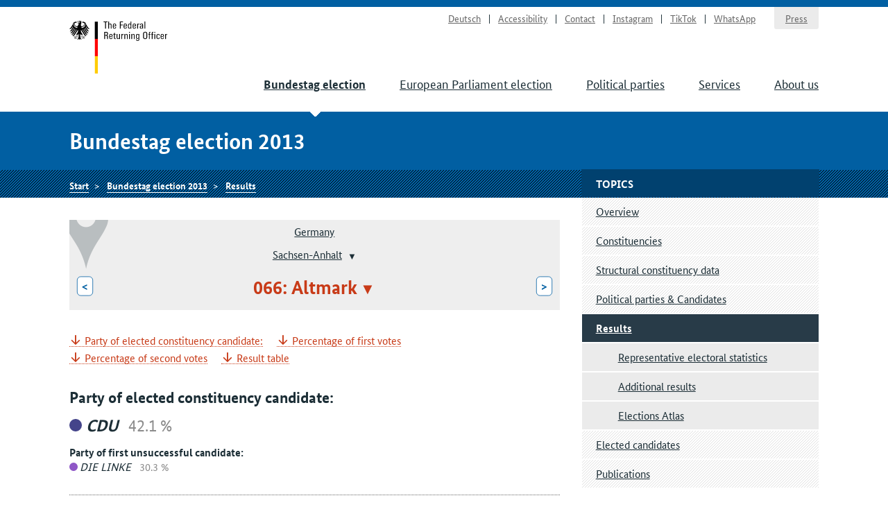

--- FILE ---
content_type: text/html
request_url: https://www.bundeswahlleiterin.de/en/bundestagswahlen/2013/ergebnisse/bund-99/land-15/wahlkreis-66.html
body_size: 6167
content:
<!doctype html><html lang="en" class="no-jquery"><head>

        <meta charset="utf-8">
        <meta name="viewport" content="width=device-width, initial-scale=1">

        <meta http-equiv="X-UA-Compatible" content="IE=Edge">

        <title>Results Altmark - The Federal Returning Officer</title>

        <meta name="author" content="The Federal Returning Officer">





            <link rel="stylesheet" href="../../../../../../.resources/bundeswahlleiter-theme/resources/css/style~2025-02-11-14-44-22-000~cache.css" media="all">

        <link rel="shortcut icon" href="../../../../../../.resources/bundeswahlleiter-theme/resources/img/favicon.ico">



                <script src="../../../../../../.resources/bundeswahlleiter-theme/resources/js/lib/jquery.min~2025-02-11-14-44-22-000~cache.js"></script>

    </head>

    <body id="top">





<header id="header" class="page-header" role="banner">
    <div class="page-header__content">
        <div class="container">
                <a class="jumplink" href="#main" title="Scroll to content">Scroll to content</a>

            <div class="page-header__logo">
                <a href="../../../../../bundeswahlleiter.html" title="The Federal Returning Officer">Start</a>
            </div>






    <nav class="nav nav-service js-nav-service" role="navigation" aria-label="Service navigation">
        <div class="nav__container ">
                <div class="nav__title">
                    <strong>Service navigation</strong>
                </div>

        <ul class="nav__list">


                <li class="nav__listitem   ">
                        <a href="../../../../../../bundestagswahlen/2013/ergebnisse/bund-99/land-15/wahlkreis-66.html" target="_self" title="Deutsch" class="">Deutsch</a>

                </li>

                <li class="nav__listitem   ">
                        <a href="../../../../../info/barrierefreiheit.html" target="_self" title="Accessibility" class="">Accessibility</a>

                </li>

                <li class="nav__listitem   ">
                        <a href="../../../../../info/kontakt.html" target="_self" title="Contact" class="">Contact</a>

                </li>

                <li class="nav__listitem   ">
                        <a href="https://www.instagram.com/wahlleitung_de" target="_blank" rel="noopener noreferrer" title="Instagram" class=" link-no-icon">Instagram</a>

                </li>

                <li class="nav__listitem   ">
                        <a href="https://www.tiktok.com/@wahlleitung_de" target="_blank" rel="noopener noreferrer" title="TikTok" class=" link-no-icon">TikTok</a>

                </li>

                <li class="nav__listitem   nav__listitem--last">
                        <a href="https://www.whatsapp.com/channel/0029Vb2Ateg0wajrsyNyQr2F" target="_blank" rel="noopener noreferrer" title="WhatsApp" class=" link-no-icon">WhatsApp</a>

                </li>

                <li class="nav__listitem  nav__listitem--boxed ">
                        <a href="../../../../../info/presse.html" target="_self" title="Press" class="">Press</a>

                </li>
        </ul>
        </div>
    </nav>








	    <div class="nav-main__menubuttons">
	        <button id="js-nav-main__button-open" class="button">Menu</button>
	        <button id="js-nav-main__button-close" class="button u-hidden">Hide menu</button>
	    </div>

    <nav id="js-nav-main" class="nav nav-main" role="navigation" aria-label="Main navigation level 1">
        <div class="nav__container ">
                <div class="nav__title">
                    <strong>Navigation</strong>
                </div>

        <ul class="nav__list">


                <li class="nav__listitem nav__listitem--active  ">
                        <a href="../../../../2025.html" target="_self" title="Bundestag election" class="">Bundestag election</a>

                </li>

                <li class="nav__listitem   ">
                        <a href="../../../../../europawahlen/2024.html" target="_self" title="European Parliament election" class="">European Parliament election</a>

                </li>

                <li class="nav__listitem   ">
                        <a href="../../../../../parteien.html" target="_self" title="Political parties" class="">Political parties</a>

                </li>

                <li class="nav__listitem   ">
                        <a href="../../../../../service.html" target="_self" title="Services" class="">Services</a>

                </li>

                <li class="nav__listitem   ">
                        <a href="../../../../../ueber-uns.html" target="_self" title="About us" class="">About us</a>

                </li>
        </ul>
        </div>
    </nav>
        </div>
    </div>
</header>

    <section class="section-title">
        <div class="container">
            <strong class="section-title__title">
                Bundestag election 2013
            </strong>
        </div>
    </section>






    <nav class="nav nav-breadcrumb">
        <div class="nav__container container">

        <ul class="nav__list">


                <li class="nav__listitem   ">
                        <a href="../../../../../bundeswahlleiter.html" target="_self" title="The Federal Returning Officer" class="">Start</a>

                </li>

                <li class="nav__listitem   ">
                        <a href="../../../../2013.html" target="_self" title="Bundestag election 2013" class="">Bundestag election 2013</a>

                </li>

                <li class="nav__listitem   ">
                        <a href="../../../ergebnisse.html" target="_self" title="Results" class="">Results</a>

                </li>
        </ul>
        </div>
    </nav>






<div class="container">
    <div class="inner-wrapper">
        <main id="main" class="page-content ">




<nav role="navigation" class="nav-breadcrumb-wahlgebiete">
    <div class="icon__wrapper">
        <div class="icon icon-placemark"></div>
    </div>

        <ul class="nav__list">
                <li class="nav__listitem">
                    <div class="">

                        <div class="gebiet-name ">
                                 <a href="../../bund-99.html">Germany</a>
                        </div>

                    </div>

                </li>
                <li class="nav__listitem">
                    <div class="">

                        <div class="gebiet-name ">
                                    <a href="../land-15.html">Sachsen-Anhalt</a>
    <div class="dropdown">
        <button title="Change district" class="dropdown__toggler"><span></span></button>

        <div class="dropdown__container">
            <div class="dropdown__header">
                <span>Change district</span>
                <button class="dropdown__closelink" title="Cancel">Cancel</button>
            </div>

            <ul role="menu" aria-hidden="true" class="dropdown__content">
                    <li role="presentation">
                            <a role="menuitem" href="../land-8.html">Baden-Württemberg</a>
                    </li>
                    <li role="presentation">
                            <a role="menuitem" href="../land-9.html">Bayern</a>
                    </li>
                    <li role="presentation">
                            <a role="menuitem" href="../land-11.html">Berlin</a>
                    </li>
                    <li role="presentation">
                            <a role="menuitem" href="../land-12.html">Brandenburg</a>
                    </li>
                    <li role="presentation">
                            <a role="menuitem" href="../land-4.html">Bremen</a>
                    </li>
                    <li role="presentation">
                            <a role="menuitem" href="../land-2.html">Hamburg</a>
                    </li>
                    <li role="presentation">
                            <a role="menuitem" href="../land-6.html">Hessen</a>
                    </li>
                    <li role="presentation">
                            <a role="menuitem" href="../land-13.html">Mecklenburg-Vorpommern</a>
                    </li>
                    <li role="presentation">
                            <a role="menuitem" href="../land-3.html">Niedersachsen</a>
                    </li>
                    <li role="presentation">
                            <a role="menuitem" href="../land-5.html">Nordrhein-Westfalen</a>
                    </li>
                    <li role="presentation">
                            <a role="menuitem" href="../land-7.html">Rheinland-Pfalz</a>
                    </li>
                    <li role="presentation">
                            <a role="menuitem" href="../land-10.html">Saarland</a>
                    </li>
                    <li role="presentation">
                            <a role="menuitem" href="../land-14.html">Sachsen</a>
                    </li>
                    <li role="presentation">
                            <span role="menuitem" aria-selected="true" tabindex="0" class="dropdown__item--active">Sachsen-Anhalt</span>
                    </li>
                    <li role="presentation">
                            <a role="menuitem" href="../land-1.html">Schleswig-Holstein</a>
                    </li>
                    <li role="presentation">
                            <a role="menuitem" href="../land-16.html">Thüringen</a>
                    </li>
            </ul>
        </div>
    </div>
                        </div>

                    </div>

                </li>
                <li class="nav__listitem">
                    <div class="gebiete-carousel">
                            <a href="../land-15/wahlkreis-74.html" title="074: Mansfeld" class="button button--inverted">&lt;<span class="button__longtext"> 074: Mansfeld</span></a>

                        <div class="gebiet-name gebiet-name--active">
    <div class="dropdown">
        <button title="Change district" class="dropdown__toggler"><span>066: Altmark</span></button>

        <div class="dropdown__container">
            <div class="dropdown__header">
                <span>Change district</span>
                <button class="dropdown__closelink" title="Cancel">Cancel</button>
            </div>

            <ul role="menu" aria-hidden="true" class="dropdown__content">
                    <li role="presentation">
                            <span role="menuitem" aria-selected="true" tabindex="0" class="dropdown__item--active">066: Altmark</span>
                    </li>
                    <li role="presentation">
                            <a role="menuitem" href="../land-15/wahlkreis-67.html">067: Börde - Jerichower Land</a>
                    </li>
                    <li role="presentation">
                            <a role="menuitem" href="../land-15/wahlkreis-68.html">068: Harz</a>
                    </li>
                    <li role="presentation">
                            <a role="menuitem" href="../land-15/wahlkreis-69.html">069: Magdeburg</a>
                    </li>
                    <li role="presentation">
                            <a role="menuitem" href="../land-15/wahlkreis-70.html">070: Dessau - Wittenberg</a>
                    </li>
                    <li role="presentation">
                            <a role="menuitem" href="../land-15/wahlkreis-71.html">071: Anhalt</a>
                    </li>
                    <li role="presentation">
                            <a role="menuitem" href="../land-15/wahlkreis-72.html">072: Halle</a>
                    </li>
                    <li role="presentation">
                            <a role="menuitem" href="../land-15/wahlkreis-73.html">073: Burgenland - Saalekreis</a>
                    </li>
                    <li role="presentation">
                            <a role="menuitem" href="../land-15/wahlkreis-74.html">074: Mansfeld</a>
                    </li>
            </ul>
        </div>
    </div>
                        </div>

                            <a href="../land-15/wahlkreis-67.html" title="067: Börde - Jerichower Land" class="button button--inverted"><span class="button__longtext">067: Börde - Jerichower Land </span>&gt;</a>
                    </div>

                </li>
        </ul>
</nav>





<ul class="linklist linklist-quicklinks">

        <li class="u-hidden u-visible-medium"><a href="#gebietsthemen">Additional topics for this district</a></li>
</ul>






 

                    <ul class="anchorlist">
                        <li class="anchorlist__item">
                            <a href="#gewaehlter3319">Party of elected constituency candidate:</a>
                        </li>
                        <li class="anchorlist__item">
                            <a href="#erststimmen-prozente3323">Percentage of first votes</a>
                        </li>
                        <li class="anchorlist__item">
                            <a href="#zweitstimmen-prozente3327">Percentage of second votes</a>
                        </li>
                        <li class="anchorlist__item">
                            <a href="#stimmentabelle3329">Result table</a>
                        </li>
                    </ul>
         


 


 

 



 



 

 


 


 


            <div class="card card-wahlergebnis  card-gewaehlter " id="gewaehlter3319">
                <div class="card__content">
                    

 

 


 


 

 




            <h3 id="gewaehlter3319comp">Party of elected constituency candidate:</h3>
        <p class="data-figure data-figure--lg">
            <span class="data-figure__data">
                 <i class="icon-parteifarbe" style="background-color:#44448A;"></i><i>CDU</i>
                <small class="data-figure__info">
                    42.1&nbsp;%
                </small>
            </span>
        </p>
            <strong>Party of first unsuccessful candidate:</strong>
        <p class="data-figure">
            <span class="data-figure__data">
                 <i class="icon-parteifarbe" style="background-color:#8F57C7;"></i><i>DIE LINKE</i>
                <small class="data-figure__info">
                30.3&nbsp;%
                </small>
            </span>
        </p>

         


 
                </div>
            </div>
         



 



 

 


 


 


            <div class="card card-wahlergebnis " id="erststimmen-prozente3323">


        <h3 class="card__title u-hidden-for-svg">Percentage of first votes</h3>

        <div class="card__metadata u-hidden-for-svg">
            <p class="wahlergebnis-meta">
                <small>Final result</small>
            </p>
        </div>
                <div class="card__content">
                    

 

 


 


 

 




    <figure id="erststimmen-prozente3321" aria-label="Percentage of first votes" aria-describedby="aria_description_erststimmen-prozente3321">
        <div id="aria_description_erststimmen-prozente3321" class="u-hidden">Hier wird ein Diagramm angezeigt. Die Informationen dieses Diagramms können auch der nachfolgenden Tabelle entnommen werden.</div>
        <div class="chart chart-perfect-fourth u-hidden u-visible-for-svg js-d3chart" data-chartdata="{&quot;data&quot;:[{&quot;label&quot;:&quot;DIE LINKE&quot;,&quot;value&quot;:30.3,&quot;color&quot;:&quot;#8F57C7&quot;,&quot;extraInfo&quot;:{&quot;labelLang&quot;:&quot;DIE LINKE&quot;,&quot;veraenderungVorperiode&quot;:&quot;-3.1&quot;}},{&quot;label&quot;:&quot;CDU&quot;,&quot;value&quot;:42.1,&quot;color&quot;:&quot;#44448A&quot;,&quot;extraInfo&quot;:{&quot;labelLang&quot;:&quot;Christlich Demokratische Union Deutschlands&quot;,&quot;veraenderungVorperiode&quot;:&quot;10.9&quot;}},{&quot;label&quot;:&quot;SPD&quot;,&quot;value&quot;:17.6,&quot;color&quot;:&quot;#CC0033&quot;,&quot;extraInfo&quot;:{&quot;labelLang&quot;:&quot;Sozialdemokratische Partei Deutschlands&quot;,&quot;veraenderungVorperiode&quot;:&quot;-2.4&quot;}},{&quot;label&quot;:&quot;FDP&quot;,&quot;value&quot;:1.4,&quot;color&quot;:&quot;#FFCC33&quot;,&quot;extraInfo&quot;:{&quot;labelLang&quot;:&quot;Freie Demokratische Partei&quot;,&quot;veraenderungVorperiode&quot;:&quot;-4.5&quot;}},{&quot;label&quot;:&quot;GRÜNE&quot;,&quot;value&quot;:2.8,&quot;color&quot;:&quot;#32A460&quot;,&quot;extraInfo&quot;:{&quot;labelLang&quot;:&quot;BÜNDNIS 90/DIE GRÜNEN&quot;,&quot;veraenderungVorperiode&quot;:&quot;-0.5&quot;}},{&quot;label&quot;:&quot;Other&quot;,&quot;value&quot;:5.7,&quot;color&quot;:&quot;#D3D3D3&quot;,&quot;extraInfo&quot;:{&quot;labelLang&quot;:&quot;Other&quot;}}],&quot;dataVorperiode&quot;:[{&quot;label&quot;:&quot;DIE LINKE&quot;,&quot;value&quot;:33.4,&quot;color&quot;:&quot;#8F57C7&quot;,&quot;extraInfo&quot;:{&quot;labelLang&quot;:&quot;DIE LINKE&quot;,&quot;veraenderungVorperiode&quot;:&quot;-3.1&quot;}},{&quot;label&quot;:&quot;CDU&quot;,&quot;value&quot;:31.2,&quot;color&quot;:&quot;#44448A&quot;,&quot;extraInfo&quot;:{&quot;labelLang&quot;:&quot;Christlich Demokratische Union Deutschlands&quot;,&quot;veraenderungVorperiode&quot;:&quot;10.9&quot;}},{&quot;label&quot;:&quot;SPD&quot;,&quot;value&quot;:20.0,&quot;color&quot;:&quot;#CC0033&quot;,&quot;extraInfo&quot;:{&quot;labelLang&quot;:&quot;Sozialdemokratische Partei Deutschlands&quot;,&quot;veraenderungVorperiode&quot;:&quot;-2.4&quot;}},{&quot;label&quot;:&quot;FDP&quot;,&quot;value&quot;:5.9,&quot;color&quot;:&quot;#FFCC33&quot;,&quot;extraInfo&quot;:{&quot;labelLang&quot;:&quot;Freie Demokratische Partei&quot;,&quot;veraenderungVorperiode&quot;:&quot;-4.5&quot;}},{&quot;label&quot;:&quot;GRÜNE&quot;,&quot;value&quot;:3.4,&quot;color&quot;:&quot;#32A460&quot;,&quot;extraInfo&quot;:{&quot;labelLang&quot;:&quot;BÜNDNIS 90/DIE GRÜNEN&quot;,&quot;veraenderungVorperiode&quot;:&quot;-0.5&quot;}},{&quot;label&quot;:&quot;Other&quot;,&quot;color&quot;:&quot;#D3D3D3&quot;,&quot;extraInfo&quot;:{&quot;labelLang&quot;:&quot;Other&quot;}}]}" data-chartoptions="{&quot;type&quot;:&quot;stimmen&quot;,&quot;texte&quot;:{&quot;title&quot;:&quot;Percentage of first votes&quot;,&quot;subTitle&quot;:&quot;Bundestag election 2013, Altmark&quot;,&quot;info&quot;:&quot;Final result&quot;,&quot;footer&quot;:&quot;© The Federal Returning Officer, Wiesbaden 2013&quot;},&quot;legende&quot;:[{&quot;label&quot;:&quot;Bundestag election 2013&quot;,&quot;color&quot;:&quot;#404040&quot;},{&quot;label&quot;:&quot;Bundestag election 2009&quot;,&quot;color&quot;:&quot;#d3d3d3&quot;}]}" aria-hidden="true">
            <a class="link-download js-svg-downloadlink" download="diagramm.svg" href="#" type="image/svg+xml">SVG</a>
        </div>

    </figure>

 


 
                </div>
            </div>
         



 



 

 


 


 


            <div class="card card-wahlergebnis " id="zweitstimmen-prozente3327">


        <h3 class="card__title u-hidden-for-svg">Percentage of second votes</h3>

        <div class="card__metadata u-hidden-for-svg">
            <p class="wahlergebnis-meta">
                <small>Final result</small>
            </p>
        </div>
                <div class="card__content">
                    

 

 


 


 

 




    <figure id="zweitstimmen-prozente3325" aria-label="Percentage of second votes" aria-describedby="aria_description_zweitstimmen-prozente3325">
        <div id="aria_description_zweitstimmen-prozente3325" class="u-hidden">Hier wird ein Diagramm angezeigt. Die Informationen dieses Diagramms können auch der nachfolgenden Tabelle entnommen werden.</div>
        <div class="chart chart-perfect-fourth u-hidden u-visible-for-svg js-d3chart" data-chartdata="{&quot;data&quot;:[{&quot;label&quot;:&quot;DIE LINKE&quot;,&quot;value&quot;:24.6,&quot;color&quot;:&quot;#8F57C7&quot;,&quot;extraInfo&quot;:{&quot;labelLang&quot;:&quot;DIE LINKE&quot;,&quot;veraenderungVorperiode&quot;:&quot;-8.9&quot;}},{&quot;label&quot;:&quot;CDU&quot;,&quot;value&quot;:42.0,&quot;color&quot;:&quot;#44448A&quot;,&quot;extraInfo&quot;:{&quot;labelLang&quot;:&quot;Christlich Demokratische Union Deutschlands&quot;,&quot;veraenderungVorperiode&quot;:&quot;11.8&quot;}},{&quot;label&quot;:&quot;SPD&quot;,&quot;value&quot;:19.0,&quot;color&quot;:&quot;#CC0033&quot;,&quot;extraInfo&quot;:{&quot;labelLang&quot;:&quot;Sozialdemokratische Partei Deutschlands&quot;,&quot;veraenderungVorperiode&quot;:&quot;1.3&quot;}},{&quot;label&quot;:&quot;FDP&quot;,&quot;value&quot;:2.1,&quot;color&quot;:&quot;#FFCC33&quot;,&quot;extraInfo&quot;:{&quot;labelLang&quot;:&quot;Freie Demokratische Partei&quot;,&quot;veraenderungVorperiode&quot;:&quot;-6.7&quot;}},{&quot;label&quot;:&quot;GRÜNE&quot;,&quot;value&quot;:3.3,&quot;color&quot;:&quot;#32A460&quot;,&quot;extraInfo&quot;:{&quot;labelLang&quot;:&quot;BÜNDNIS 90/DIE GRÜNEN&quot;,&quot;veraenderungVorperiode&quot;:&quot;-1.4&quot;}},{&quot;label&quot;:&quot;Other&quot;,&quot;value&quot;:8.8,&quot;color&quot;:&quot;#D3D3D3&quot;,&quot;extraInfo&quot;:{&quot;labelLang&quot;:&quot;Other&quot;}}],&quot;dataVorperiode&quot;:[{&quot;label&quot;:&quot;DIE LINKE&quot;,&quot;value&quot;:33.6,&quot;color&quot;:&quot;#8F57C7&quot;,&quot;extraInfo&quot;:{&quot;labelLang&quot;:&quot;DIE LINKE&quot;,&quot;veraenderungVorperiode&quot;:&quot;-8.9&quot;}},{&quot;label&quot;:&quot;CDU&quot;,&quot;value&quot;:30.2,&quot;color&quot;:&quot;#44448A&quot;,&quot;extraInfo&quot;:{&quot;labelLang&quot;:&quot;Christlich Demokratische Union Deutschlands&quot;,&quot;veraenderungVorperiode&quot;:&quot;11.8&quot;}},{&quot;label&quot;:&quot;SPD&quot;,&quot;value&quot;:17.7,&quot;color&quot;:&quot;#CC0033&quot;,&quot;extraInfo&quot;:{&quot;labelLang&quot;:&quot;Sozialdemokratische Partei Deutschlands&quot;,&quot;veraenderungVorperiode&quot;:&quot;1.3&quot;}},{&quot;label&quot;:&quot;FDP&quot;,&quot;value&quot;:8.8,&quot;color&quot;:&quot;#FFCC33&quot;,&quot;extraInfo&quot;:{&quot;labelLang&quot;:&quot;Freie Demokratische Partei&quot;,&quot;veraenderungVorperiode&quot;:&quot;-6.7&quot;}},{&quot;label&quot;:&quot;GRÜNE&quot;,&quot;value&quot;:4.7,&quot;color&quot;:&quot;#32A460&quot;,&quot;extraInfo&quot;:{&quot;labelLang&quot;:&quot;BÜNDNIS 90/DIE GRÜNEN&quot;,&quot;veraenderungVorperiode&quot;:&quot;-1.4&quot;}},{&quot;label&quot;:&quot;Other&quot;,&quot;color&quot;:&quot;#D3D3D3&quot;,&quot;extraInfo&quot;:{&quot;labelLang&quot;:&quot;Other&quot;}}]}" data-chartoptions="{&quot;type&quot;:&quot;stimmen&quot;,&quot;texte&quot;:{&quot;title&quot;:&quot;Percentage of second votes&quot;,&quot;subTitle&quot;:&quot;Bundestag election 2013, Altmark&quot;,&quot;info&quot;:&quot;Final result&quot;,&quot;footer&quot;:&quot;© The Federal Returning Officer, Wiesbaden 2013&quot;},&quot;legende&quot;:[{&quot;label&quot;:&quot;Bundestag election 2013&quot;,&quot;color&quot;:&quot;#404040&quot;},{&quot;label&quot;:&quot;Bundestag election 2009&quot;,&quot;color&quot;:&quot;#d3d3d3&quot;}]}" aria-hidden="true">
            <a class="link-download js-svg-downloadlink" download="diagramm.svg" href="#" type="image/svg+xml">SVG</a>
        </div>

    </figure>

 


 
                </div>
            </div>
         



 



 

 


        <figure id="stimmentabelle3329">
            <table class="tablesaw table-stimmen" data-tablejigsaw data-tablejigsaw-has-fixed-header data-tablesaw-mode="stack">
                    <caption>Result table <small>Final result</small>
                    </caption>
                    <thead>
<tr>
        <th rowspan="2" scope="col">
        
        
            Specification
        </th>
        <th colspan="3" scope="col" class="colgroup-1" data-switch-colgroup data-switch-colgroup-class="colgroup-1">
        
        
            First votes
        </th>
        <th colspan="3" scope="col" class="colgroup-2" data-switch-colgroup data-switch-colgroup-class="colgroup-2">
        
        
            Second votes
        </th>
</tr>
<tr>
        <th scope="col" class="colgroup-1">
        
        
            Number
        </th>
        <th scope="col" class="colgroup-1">
        
        
            %
        </th>
        <th scope="col" class="colgroup-1">
        
        
            Diff. on 2009 in p.p.
        </th>
        <th scope="col" class="colgroup-2">
        
        
            Number
        </th>
        <th scope="col" class="colgroup-2">
        
        
            %
        </th>
        <th scope="col" class="colgroup-2">
        
        
            Diff. on 2009 in p.p.
        </th>
</tr>
                    </thead>

                <tbody>
<tr>
        <th scope="row">
        
        
            Persons entitled to vote
        </th>
        <td class="colgroup-1 align--right">
        
        
            172,378
        </td>
        <td class="colgroup-1 align--right">
        
        
            –
        </td>
        <td class="colgroup-1 align--right">
        
        
            –
        </td>
        <td class="colgroup-2 align--right">
        
        
            172,378
        </td>
        <td class="colgroup-2 align--right">
        
        
            –
        </td>
        <td class="colgroup-2 align--right">
        
        
            –
        </td>
</tr>
<tr>
        <th scope="row">
        
        
            Voters
        </th>
        <td class="colgroup-1 align--right">
        
        
            107,895
        </td>
        <td class="colgroup-1 align--right">
        
        
            62.6
        </td>
        <td class="colgroup-1 align--right">
        
        
            +0.7
        </td>
        <td class="colgroup-2 align--right">
        
        
            107,895
        </td>
        <td class="colgroup-2 align--right">
        
        
            62.6
        </td>
        <td class="colgroup-2 align--right">
        
        
            +0.7
        </td>
</tr>
<tr>
        <th scope="row">
        
        
            Invalid
        </th>
        <td class="colgroup-1 align--right">
        
        
            1,857
        </td>
        <td class="colgroup-1 align--right">
        
        
            1.7
        </td>
        <td class="colgroup-1 align--right">
        
        
            -0.5
        </td>
        <td class="colgroup-2 align--right">
        
        
            1,678
        </td>
        <td class="colgroup-2 align--right">
        
        
            1.6
        </td>
        <td class="colgroup-2 align--right">
        
        
            -0.9
        </td>
</tr>
<tr>
        <th scope="row">
        
        
            Valid
        </th>
        <td class="colgroup-1 align--right">
        
        
            106,038
        </td>
        <td class="colgroup-1 align--right">
        
        
            98.3
        </td>
        <td class="colgroup-1 align--right">
        
        
            +0.5
        </td>
        <td class="colgroup-2 align--right">
        
        
            106,217
        </td>
        <td class="colgroup-2 align--right">
        
        
            98.4
        </td>
        <td class="colgroup-2 align--right">
        
        
            +0.9
        </td>
</tr>
    </tbody><tbody>
<tr>
        <th scope="row">
        
        
            <abbr title="DIE LINKE">DIE LINKE</abbr>
        </th>
        <td class="colgroup-1 align--right">
        
        
            32,164
        </td>
        <td class="colgroup-1 align--right">
        
        
            30.3
        </td>
        <td class="colgroup-1 align--right">
        
        
            -3.1
        </td>
        <td class="colgroup-2 align--right">
        
        
            26,180
        </td>
        <td class="colgroup-2 align--right">
        
        
            24.6
        </td>
        <td class="colgroup-2 align--right">
        
        
            -8.9
        </td>
</tr>
<tr>
        <th scope="row">
        
        
            <abbr title="Christlich Demokratische Union Deutschlands">CDU</abbr>
        </th>
        <td class="colgroup-1 align--right">
        
        
            44,686
        </td>
        <td class="colgroup-1 align--right">
        
        
            42.1
        </td>
        <td class="colgroup-1 align--right">
        
        
            +10.9
        </td>
        <td class="colgroup-2 align--right">
        
        
            44,655
        </td>
        <td class="colgroup-2 align--right">
        
        
            42.0
        </td>
        <td class="colgroup-2 align--right">
        
        
            +11.8
        </td>
</tr>
<tr>
        <th scope="row">
        
        
            <abbr title="Sozialdemokratische Partei Deutschlands">SPD</abbr>
        </th>
        <td class="colgroup-1 align--right">
        
        
            18,616
        </td>
        <td class="colgroup-1 align--right">
        
        
            17.6
        </td>
        <td class="colgroup-1 align--right">
        
        
            -2.4
        </td>
        <td class="colgroup-2 align--right">
        
        
            20,196
        </td>
        <td class="colgroup-2 align--right">
        
        
            19.0
        </td>
        <td class="colgroup-2 align--right">
        
        
            +1.3
        </td>
</tr>
<tr>
        <th scope="row">
        
        
            <abbr title="Freie Demokratische Partei">FDP</abbr>
        </th>
        <td class="colgroup-1 align--right">
        
        
            1,489
        </td>
        <td class="colgroup-1 align--right">
        
        
            1.4
        </td>
        <td class="colgroup-1 align--right">
        
        
            -4.5
        </td>
        <td class="colgroup-2 align--right">
        
        
            2,278
        </td>
        <td class="colgroup-2 align--right">
        
        
            2.1
        </td>
        <td class="colgroup-2 align--right">
        
        
            -6.7
        </td>
</tr>
<tr>
        <th scope="row">
        
        
            <abbr title="BÜNDNIS 90/DIE GRÜNEN">GRÜNE</abbr>
        </th>
        <td class="colgroup-1 align--right">
        
        
            2,998
        </td>
        <td class="colgroup-1 align--right">
        
        
            2.8
        </td>
        <td class="colgroup-1 align--right">
        
        
            -0.5
        </td>
        <td class="colgroup-2 align--right">
        
        
            3,542
        </td>
        <td class="colgroup-2 align--right">
        
        
            3.3
        </td>
        <td class="colgroup-2 align--right">
        
        
            -1.4
        </td>
</tr>
<tr>
        <th scope="row">
        
        
            <abbr title="Piratenpartei Deutschland">PIRATEN</abbr>
        </th>
        <td class="colgroup-1 align--right">
        
        
            2,541
        </td>
        <td class="colgroup-1 align--right">
        
        
            2.4
        </td>
        <td class="colgroup-1 align--right">
        
        
            –
        </td>
        <td class="colgroup-2 align--right">
        
        
            1,997
        </td>
        <td class="colgroup-2 align--right">
        
        
            1.9
        </td>
        <td class="colgroup-2 align--right">
        
        
            -0.3
        </td>
</tr>
<tr>
        <th scope="row">
        
        
            <abbr title="Nationaldemokratische Partei Deutschlands">NPD</abbr>
        </th>
        <td class="colgroup-1 align--right">
        
        
            2,613
        </td>
        <td class="colgroup-1 align--right">
        
        
            2.5
        </td>
        <td class="colgroup-1 align--right">
        
        
            +0.2
        </td>
        <td class="colgroup-2 align--right">
        
        
            2,227
        </td>
        <td class="colgroup-2 align--right">
        
        
            2.1
        </td>
        <td class="colgroup-2 align--right">
        
        
            ±0.0
        </td>
</tr>
<tr>
        <th scope="row">
        
        
            <abbr title="Marxistisch-Leninistische Partei Deutschlands">MLPD</abbr>
        </th>
        <td class="colgroup-1 align--right">
        
        
            –
        </td>
        <td class="colgroup-1 align--right">
        
        
            –
        </td>
        <td class="colgroup-1 align--right">
        
        
            –
        </td>
        <td class="colgroup-2 align--right">
        
        
            141
        </td>
        <td class="colgroup-2 align--right">
        
        
            0.1
        </td>
        <td class="colgroup-2 align--right">
        
        
            -0.1
        </td>
</tr>
<tr>
        <th scope="row">
        
        
            <abbr title="Alternative für Deutschland">AfD</abbr>
        </th>
        <td class="colgroup-1 align--right">
        
        
            –
        </td>
        <td class="colgroup-1 align--right">
        
        
            –
        </td>
        <td class="colgroup-1 align--right">
        
        
            –
        </td>
        <td class="colgroup-2 align--right">
        
        
            3,826
        </td>
        <td class="colgroup-2 align--right">
        
        
            3.6
        </td>
        <td class="colgroup-2 align--right">
        
        
            –
        </td>
</tr>
<tr>
        <th scope="row">
        
        
            <abbr title="Bürgerbewegung pro Deutschland">pro Deutschland</abbr>
        </th>
        <td class="colgroup-1 align--right">
        
        
            –
        </td>
        <td class="colgroup-1 align--right">
        
        
            –
        </td>
        <td class="colgroup-1 align--right">
        
        
            –
        </td>
        <td class="colgroup-2 align--right">
        
        
            306
        </td>
        <td class="colgroup-2 align--right">
        
        
            0.3
        </td>
        <td class="colgroup-2 align--right">
        
        
            –
        </td>
</tr>
<tr>
        <th scope="row">
        
        
            <abbr title="FREIE WÄHLER">FREIE WÄHLER</abbr>
        </th>
        <td class="colgroup-1 align--right">
        
        
            931
        </td>
        <td class="colgroup-1 align--right">
        
        
            0.9
        </td>
        <td class="colgroup-1 align--right">
        
        
            –
        </td>
        <td class="colgroup-2 align--right">
        
        
            722
        </td>
        <td class="colgroup-2 align--right">
        
        
            0.7
        </td>
        <td class="colgroup-2 align--right">
        
        
            –
        </td>
</tr>
<tr>
        <th scope="row">
        
        
            <abbr title="Ökologisch-Demokratische Partei">ÖDP</abbr>
        </th>
        <td class="colgroup-1 align--right">
        
        
            –
        </td>
        <td class="colgroup-1 align--right">
        
        
            –
        </td>
        <td class="colgroup-1 align--right">
        
        
            –
        </td>
        <td class="colgroup-2 align--right">
        
        
            147
        </td>
        <td class="colgroup-2 align--right">
        
        
            0.1
        </td>
        <td class="colgroup-2 align--right">
        
        
            –
        </td>
</tr>
<tr>
        <th scope="row">
        
        
            Political groups/individual candidates
        </th>
        <td class="colgroup-1 align--right">
        
        
            –
        </td>
        <td class="colgroup-1 align--right">
        
        
            –
        </td>
        <td class="colgroup-1 align--right">
        
        
            –
        </td>
        <td class="colgroup-2 align--right">
        
        
            –
        </td>
        <td class="colgroup-2 align--right">
        
        
            –
        </td>
        <td class="colgroup-2 align--right">
        
        
            –
        </td>
</tr>
                </tbody>
            </table>
            
        </figure>
         


 

 



 



        </main>

        <div class="page-sidebar">





    <nav class="nav nav-sub js-nav-sub  " role="navigation" aria-label="Navigation level 2">
        <h1 class="nav__title">Topics</h1>


        <ul class="nav__list">


                <li class="nav__listitem   ">
                        <a href="../../../../2013.html" target="_self" title="Overview" class="">Overview</a>

                </li>

                <li class="nav__listitem   ">
                        <a href="../../../wahlkreiseinteilung.html" target="_self" title="Constituencies" class="">Constituencies</a>

                </li>

                <li class="nav__listitem   ">
                        <a href="../../../strukturdaten.html" target="_self" title="Structural constituency data" class="">Structural constituency data</a>

                </li>

                <li class="nav__listitem   ">
                        <a href="../../../wahlbewerber.html" target="_self" title="Political parties &amp; Candidates" class="">Political parties &amp; Candidates</a>

                </li>

                <li class="nav__listitem nav__listitem--active  ">
                        <a href="../../../ergebnisse.html" target="_self" title="Results" class="">Results</a>

            <nav class="nav nav-sub-sub js-nav-sub" role="navigation" aria-label="Navigation level 3">
        <ul class="nav__list">


                <li class="nav__listitem   ">
                        <a href="../../repraesentative-wahlstatistik.html" target="_self" title="Representative electoral statistics" class="">Representative electoral statistics</a>

                </li>

                <li class="nav__listitem   ">
                        <a href="../../weitere-ergebnisse.html" target="_self" title="Additional results" class="">Additional results</a>

                </li>

                <li class="nav__listitem   ">
                        <a href="../../wahlatlas.html" target="_self" title="Elections Atlas" class="">Elections Atlas</a>

                </li>
        </ul>
            </nav>
                </li>

                <li class="nav__listitem   ">
                        <a href="../../../gewaehlte.html" target="_self" title="Elected candidates" class="">Elected candidates</a>

                </li>

                <li class="nav__listitem   ">
                        <a href="../../../publikationen.html" target="_self" title="Publications" class="">Publications</a>

                </li>
        </ul>
    </nav>





    <aside>




    <nav role="navigation" id="gebietsthemen" aria-label="Navigation level 2" class="nav nav-sub nav-persistent">
        <h3 class="nav__title">Additional topics for this district</h3>

        <ul class="nav__list">
                <li class="nav__listitem "><a href="../../../strukturdaten/bund-99/land-15/wahlkreis-66.html">Structural constituency data</a></li>
                <li class="nav__listitem "><a href="../../../wahlkreiseinteilung/bund-99/land-15/wahlkreis-66.html">Constituencies</a></li>
        </ul>
    </nav>
    </aside>

        </div>
    </div>
</div>











    <aside class="nav nav-meta" role="complementary" aria-label="Toolbar">
        <div class="nav__container container">
                <div class="nav__title">
                    <strong>Meta navigation</strong>
                </div>

        <ul class="nav__list">


                <li class="nav__listitem   ">
    <button title="Print page" class="button--as-link js-print">
        <span>Print page</span>
    </button>
                </li>

                <li class="nav__listitem   ">
        <div class="dropdown">
    <button title="Share page" aria-label="Öffnet das Menü zum Teilen in sozialen Medien" class="button--as-link dropdown__toggler js-share">
        <span class="icon icon-share"></span><span>Share page</span>
    </button>

            <div class="dropdown__container">
                <div class="dropdown__header">
                    <span></span>
                    <button class="dropdown__closelink" title="Cancel">
                        Cancel
                    </button>
                </div>

                <ul class="dropdown__content" role="menu" aria-hidden="true">
                        <li class="link-share link-share--email" role="presentation">
                                <a role="menuitem" href="mailto:?subject=Recommendation%20from%20the%20website%20of%20the%20Federal%20Returning%20Officer&amp;body=The%20following%20article%20could%20be%20interesting%20for%20you%3A%20https%3A%2F%2Fwww.bundeswahlleiterin.de%2Fen%2Fbundestagswahlen%2F2013%2Fergebnisse%2Fbund-99%2Fland-15%2Fwahlkreis-66.html" target="_self" title="E-Mail">E-Mail</a>
                        </li>
                        <li class="link-share link-share--twitter" role="presentation">
                                <a role="menuitem" href="https://www.twitter.com/intent/tweet?url=https%3A%2F%2Fwww.bundeswahlleiterin.de%2Fen%2Fbundestagswahlen%2F2013%2Fergebnisse%2Fbund-99%2Fland-15%2Fwahlkreis-66.html&amp;text=Results+Altmark" target="_blank" rel="noopener noreferrer" title="X">X</a>
                        </li>
                        <li class="link-share link-share--facebook" role="presentation">
                                <a role="menuitem" href="https://www.facebook.com/sharer/sharer.php?u=https%3A%2F%2Fwww.bundeswahlleiterin.de%2Fen%2Fbundestagswahlen%2F2013%2Fergebnisse%2Fbund-99%2Fland-15%2Fwahlkreis-66.html" target="_blank" rel="noopener noreferrer" title="Facebook">Facebook</a>
                        </li>
                        <li class="link-share link-share--whatsapp" role="presentation">
                                <a role="menuitem" href="whatsapp://send?text=https%3A%2F%2Fwww.bundeswahlleiterin.de%2Fen%2Fbundestagswahlen%2F2013%2Fergebnisse%2Fbund-99%2Fland-15%2Fwahlkreis-66.html" target="_self" title="WhatsApp">WhatsApp</a>
                        </li>
                </ul>
            </div>
        </div>
                </li>

                <li class="nav__listitem   ">
                        <a href="#top" target="_self" title="Back to top" class="">Back to top</a>

                </li>
        </ul>
        </div>
    </aside>


<footer id="footer" class="page-footer" role="contentinfo">
    <div class="container">







    <nav class="nav nav-main" role="navigation" aria-label="Main navigation level 1">
        <div class="nav__container ">
                <div class="nav__title">
                    <strong>Navigation</strong>
                </div>

        <ul class="nav__list">


                <li class="nav__listitem nav__listitem--active  ">
                        <a href="../../../../2025.html" target="_self" title="Bundestag election" class="">Bundestag election</a>

                </li>

                <li class="nav__listitem   ">
                        <a href="../../../../../europawahlen/2024.html" target="_self" title="European Parliament election" class="">European Parliament election</a>

                </li>

                <li class="nav__listitem   ">
                        <a href="../../../../../parteien.html" target="_self" title="Political parties" class="">Political parties</a>

                </li>

                <li class="nav__listitem   ">
                        <a href="../../../../../service.html" target="_self" title="Services" class="">Services</a>

                </li>

                <li class="nav__listitem   ">
                        <a href="../../../../../ueber-uns.html" target="_self" title="About us" class="">About us</a>

                </li>
        </ul>
        </div>
    </nav>

        <div class="inner-wrapper">
            <div class="footer-addresses ">
                <div class="inner-wrapper">






        <div class="address">
                <h3 class="address__title">Contact</h3>

        <ul class="list--notype">
                <li>
                        <a href="https://www.bundeswahlleiterin.de/contact" title="Contact form">Contact form</a>
                </li>
        </ul>
        </div>





        <div class="address">
                <h3 class="address__title">Postal address</h3>

        <ul class="list--notype">
                <li>
                        Die Bundeswahlleiterin<br>Statistisches Bundesamt<br>65180 Wiesbaden<br>Germany
                </li>
        </ul>
        </div>
                </div>
            </div>



                <ul class="footer-links">
                        <li class="footer-links__item"><a href="../../../../../info/datenschutz.html" title="Data protection">Data protection</a></li>
                        <li class="footer-links__item"><a href="../../../../../info/impressum.html" title="Imprint">Imprint</a></li>
                </ul>
        </div>
    </div>

    <div class="container">





    <p>©&nbsp;2026 The Federal Returning Officer</p>

    </div>
</footer>


                <script src="../../../../../../.resources/bundeswahlleiter-theme/resources/js/script.min~2025-02-11-14-44-22-000~cache.js"></script>
    

</body></html>